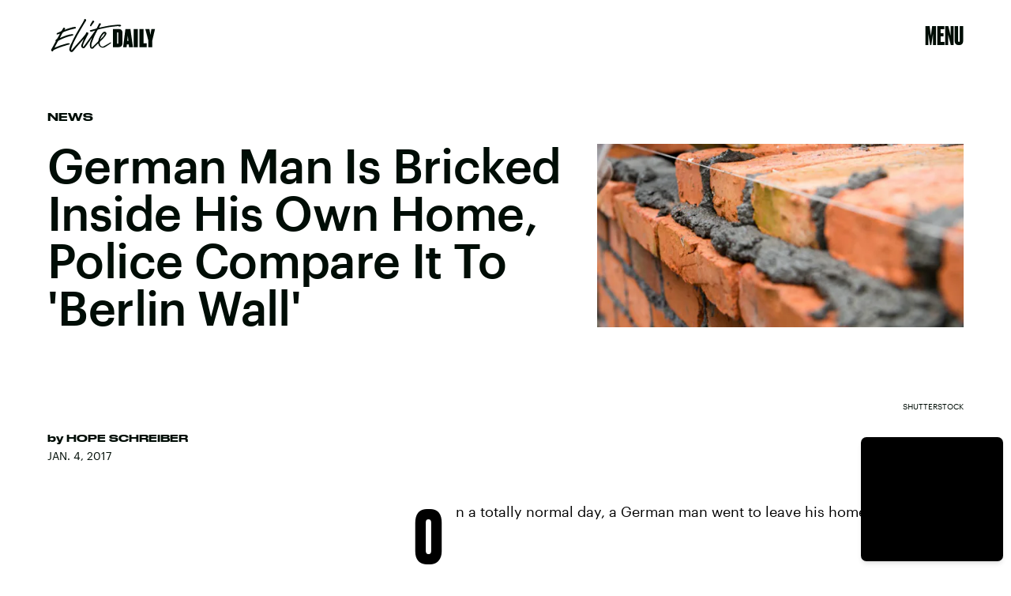

--- FILE ---
content_type: text/html
request_url: https://giphy.com/embed/3oriNW27pn33u8rtuw
body_size: 2722
content:

<!DOCTYPE html>
<html>
    <head>
        <meta charset="utf-8" />
        <title>Wall Brick GIF - Find &amp; Share on GIPHY</title>
        
            <link rel="canonical" href="https://giphy.com/gifs/wall-brick-3oriNW27pn33u8rtuw" />
        
        <meta name="description" content="Discover &amp; share this Animated GIF with everyone you know. GIPHY is how you search, share, discover, and create GIFs." />
        <meta name="author" content="GIPHY" />
        <meta name="keywords" content="Animated GIFs, GIFs, Giphy" />
        <meta name="alexaVerifyID" content="HMyPJIK-pLEheM5ACWFf6xvnA2U" />
        <meta name="viewport" content="width=device-width, initial-scale=1" />
        <meta name="robots" content="noindex, noimageindex, noai, noimageai" />
        <meta property="og:url" content="https://media0.giphy.com/media/v1.Y2lkPWRkYTI0ZDUwOWo3ZHdlczVzMHNsZDEzdWJnbjRvaXdocDJxaGp6a2plaDM5NDR5bSZlcD12MV9pbnRlcm5hbF9naWZfYnlfaWQmY3Q9Zw/3oriNW27pn33u8rtuw/giphy.gif" />
        <meta property="og:title" content="Wall Brick GIF - Find &amp; Share on GIPHY" />
        <meta property="og:description" content="Discover &amp; share this Animated GIF with everyone you know. GIPHY is how you search, share, discover, and create GIFs." />
        <meta property="og:type" content="video.other" />
        <meta property="og:image" content="https://media0.giphy.com/media/v1.Y2lkPWRkYTI0ZDUwOWo3ZHdlczVzMHNsZDEzdWJnbjRvaXdocDJxaGp6a2plaDM5NDR5bSZlcD12MV9pbnRlcm5hbF9naWZfYnlfaWQmY3Q9Zw/3oriNW27pn33u8rtuw/200.gif" />
        <meta property="og:site_name" content="GIPHY" />
        <meta property="fb:app_id" content="406655189415060" />
        <meta name="twitter:card" value="player" />
        <meta name="twitter:title" value="Wall Brick GIF - Find &amp; Share on GIPHY" />
        <meta name="twitter:description" value="Discover &amp; share this Animated GIF with everyone you know. GIPHY is how you search, share, discover, and create GIFs." />
        <meta name="twitter:image" value="https://media0.giphy.com/media/v1.Y2lkPWRkYTI0ZDUwOWo3ZHdlczVzMHNsZDEzdWJnbjRvaXdocDJxaGp6a2plaDM5NDR5bSZlcD12MV9pbnRlcm5hbF9naWZfYnlfaWQmY3Q9Zw/3oriNW27pn33u8rtuw/giphy_s.gif" />
        <meta name="twitter:site" value="@giphy" />
        <style type="text/css">
            html,
            body {
                height: 100%;
            }

            body {
                margin: 0;
                padding: 0;
            }

            .embed {
                background: no-repeat url('https://media0.giphy.com/media/v1.Y2lkPWRkYTI0ZDUwOWo3ZHdlczVzMHNsZDEzdWJnbjRvaXdocDJxaGp6a2plaDM5NDR5bSZlcD12MV9pbnRlcm5hbF9naWZfYnlfaWQmY3Q9Zw/3oriNW27pn33u8rtuw/200w_s.gif') center center;
                background-size: contain;
                height: 100%;
                width: 100%;
            }
        </style>
    </head>
    <!-- Google Tag Manager -->
    <script>
        ;(function (w, d, s, l, i) {
            w[l] = w[l] || []
            w[l].push({ 'gtm.start': new Date().getTime(), event: 'gtm.js' })
            var f = d.getElementsByTagName(s)[0],
                j = d.createElement(s),
                dl = l != 'dataLayer' ? '&l=' + l : ''
            j.async = true
            j.src = 'https://www.googletagmanager.com/gtm.js?id=' + i + dl
            f.parentNode.insertBefore(j, f)
        })(window, document, 'script', 'dataLayer', 'GTM-WJSSCWX')
    </script>
    <!-- End Google Tag Manager -->

    <script async src="https://www.googletagmanager.com/gtag/js?id=G-VNYPEBL4PG"></script>

    <body>
        <!-- Google Tag Manager (noscript) -->
        <noscript
            ><iframe
                src="https://www.googletagmanager.com/ns.html?id=GTM-WJSSCWX"
                height="0"
                width="0"
                style="display: none; visibility: hidden"
            ></iframe
        ></noscript>
        <!-- End Google Tag Manager (noscript) -->

        <div class="embed"></div>
        <script>
            window.GIPHY_FE_EMBED_KEY = 'eDs1NYmCVgdHvI1x0nitWd5ClhDWMpRE'
            window.GIPHY_API_URL = 'https://api.giphy.com/v1/'
            window.GIPHY_PINGBACK_URL = 'https://pingback.giphy.com'
        </script>
        <script src="/static/dist/runtime.a9eab25a.bundle.js"></script> <script src="/static/dist/gifEmbed.80980e8d.bundle.js"></script>
        <script>
            var Giphy = Giphy || {};
            if (Giphy.renderGifEmbed) {
                Giphy.renderGifEmbed(document.querySelector('.embed'), {
                    gif: {"id": "3oriNW27pn33u8rtuw", "title": "Wall Brick GIF", "images": {"hd": {"width": 988, "height": 720, "mp4": "https://media0.giphy.com/media/v1.Y2lkPWRkYTI0ZDUwOWo3ZHdlczVzMHNsZDEzdWJnbjRvaXdocDJxaGp6a2plaDM5NDR5bSZlcD12MV9pbnRlcm5hbF9naWZfYnlfaWQmY3Q9Zw/3oriNW27pn33u8rtuw/giphy-hd.mp4", "mp4_size": 2649928}, "looping": {"mp4": "https://media0.giphy.com/media/v1.Y2lkPWRkYTI0ZDUwOWo3ZHdlczVzMHNsZDEzdWJnbjRvaXdocDJxaGp6a2plaDM5NDR5bSZlcD12MV9pbnRlcm5hbF9naWZfYnlfaWQmY3Q9Zw/3oriNW27pn33u8rtuw/giphy-loop.mp4", "mp4_size": 4473325}, "source": {"url": "https://media0.giphy.com/media/v1.Y2lkPWRkYTI0ZDUwOWo3ZHdlczVzMHNsZDEzdWJnbjRvaXdocDJxaGp6a2plaDM5NDR5bSZlcD12MV9pbnRlcm5hbF9naWZfYnlfaWQmY3Q9Zw/3oriNW27pn33u8rtuw/source.mp4", "width": 988, "height": 720, "size": 11434262}, "downsized": {"url": "https://media0.giphy.com/media/v1.Y2lkPWRkYTI0ZDUwOWo3ZHdlczVzMHNsZDEzdWJnbjRvaXdocDJxaGp6a2plaDM5NDR5bSZlcD12MV9pbnRlcm5hbF9naWZfYnlfaWQmY3Q9Zw/3oriNW27pn33u8rtuw/giphy.gif", "width": 480, "height": 350, "size": 1733617}, "downsized_large": {"url": "https://media0.giphy.com/media/v1.Y2lkPWRkYTI0ZDUwOWo3ZHdlczVzMHNsZDEzdWJnbjRvaXdocDJxaGp6a2plaDM5NDR5bSZlcD12MV9pbnRlcm5hbF9naWZfYnlfaWQmY3Q9Zw/3oriNW27pn33u8rtuw/giphy.gif", "width": 480, "height": 350, "size": 1733617}, "downsized_medium": {"url": "https://media0.giphy.com/media/v1.Y2lkPWRkYTI0ZDUwOWo3ZHdlczVzMHNsZDEzdWJnbjRvaXdocDJxaGp6a2plaDM5NDR5bSZlcD12MV9pbnRlcm5hbF9naWZfYnlfaWQmY3Q9Zw/3oriNW27pn33u8rtuw/giphy.gif", "width": 480, "height": 350, "size": 1733617}, "downsized_small": {"width": 232, "height": 170, "mp4": "https://media0.giphy.com/media/v1.Y2lkPWRkYTI0ZDUwOWo3ZHdlczVzMHNsZDEzdWJnbjRvaXdocDJxaGp6a2plaDM5NDR5bSZlcD12MV9pbnRlcm5hbF9naWZfYnlfaWQmY3Q9Zw/3oriNW27pn33u8rtuw/giphy-downsized-small.mp4", "mp4_size": 193994}, "downsized_still": {"url": "https://media0.giphy.com/media/v1.Y2lkPWRkYTI0ZDUwOWo3ZHdlczVzMHNsZDEzdWJnbjRvaXdocDJxaGp6a2plaDM5NDR5bSZlcD12MV9pbnRlcm5hbF9naWZfYnlfaWQmY3Q9Zw/3oriNW27pn33u8rtuw/giphy_s.gif", "width": 480, "height": 350, "size": 1733617}, "fixed_height": {"url": "https://media0.giphy.com/media/v1.Y2lkPWRkYTI0ZDUwOWo3ZHdlczVzMHNsZDEzdWJnbjRvaXdocDJxaGp6a2plaDM5NDR5bSZlcD12MV9pbnRlcm5hbF9naWZfYnlfaWQmY3Q9Zw/3oriNW27pn33u8rtuw/200.gif", "width": 274, "height": 200, "size": 585221, "mp4": "https://media0.giphy.com/media/v1.Y2lkPWRkYTI0ZDUwOWo3ZHdlczVzMHNsZDEzdWJnbjRvaXdocDJxaGp6a2plaDM5NDR5bSZlcD12MV9pbnRlcm5hbF9naWZfYnlfaWQmY3Q9Zw/3oriNW27pn33u8rtuw/200.mp4", "mp4_size": 220308, "webp": "https://media0.giphy.com/media/v1.Y2lkPWRkYTI0ZDUwOWo3ZHdlczVzMHNsZDEzdWJnbjRvaXdocDJxaGp6a2plaDM5NDR5bSZlcD12MV9pbnRlcm5hbF9naWZfYnlfaWQmY3Q9Zw/3oriNW27pn33u8rtuw/200.webp", "webp_size": 268720}, "fixed_height_downsampled": {"url": "https://media0.giphy.com/media/v1.Y2lkPWRkYTI0ZDUwOWo3ZHdlczVzMHNsZDEzdWJnbjRvaXdocDJxaGp6a2plaDM5NDR5bSZlcD12MV9pbnRlcm5hbF9naWZfYnlfaWQmY3Q9Zw/3oriNW27pn33u8rtuw/200_d.gif", "width": 274, "height": 200, "size": 101994, "webp": "https://media0.giphy.com/media/v1.Y2lkPWRkYTI0ZDUwOWo3ZHdlczVzMHNsZDEzdWJnbjRvaXdocDJxaGp6a2plaDM5NDR5bSZlcD12MV9pbnRlcm5hbF9naWZfYnlfaWQmY3Q9Zw/3oriNW27pn33u8rtuw/200_d.webp", "webp_size": 75788}, "fixed_height_small": {"url": "https://media0.giphy.com/media/v1.Y2lkPWRkYTI0ZDUwOWo3ZHdlczVzMHNsZDEzdWJnbjRvaXdocDJxaGp6a2plaDM5NDR5bSZlcD12MV9pbnRlcm5hbF9naWZfYnlfaWQmY3Q9Zw/3oriNW27pn33u8rtuw/100.gif", "width": 138, "height": 100, "size": 189078, "mp4": "https://media0.giphy.com/media/v1.Y2lkPWRkYTI0ZDUwOWo3ZHdlczVzMHNsZDEzdWJnbjRvaXdocDJxaGp6a2plaDM5NDR5bSZlcD12MV9pbnRlcm5hbF9naWZfYnlfaWQmY3Q9Zw/3oriNW27pn33u8rtuw/100.mp4", "mp4_size": 71083, "webp": "https://media0.giphy.com/media/v1.Y2lkPWRkYTI0ZDUwOWo3ZHdlczVzMHNsZDEzdWJnbjRvaXdocDJxaGp6a2plaDM5NDR5bSZlcD12MV9pbnRlcm5hbF9naWZfYnlfaWQmY3Q9Zw/3oriNW27pn33u8rtuw/100.webp", "webp_size": 77044}, "fixed_height_small_still": {"url": "https://media0.giphy.com/media/v1.Y2lkPWRkYTI0ZDUwOWo3ZHdlczVzMHNsZDEzdWJnbjRvaXdocDJxaGp6a2plaDM5NDR5bSZlcD12MV9pbnRlcm5hbF9naWZfYnlfaWQmY3Q9Zw/3oriNW27pn33u8rtuw/100_s.gif", "width": 138, "height": 100, "size": 12357}, "fixed_height_still": {"url": "https://media0.giphy.com/media/v1.Y2lkPWRkYTI0ZDUwOWo3ZHdlczVzMHNsZDEzdWJnbjRvaXdocDJxaGp6a2plaDM5NDR5bSZlcD12MV9pbnRlcm5hbF9naWZfYnlfaWQmY3Q9Zw/3oriNW27pn33u8rtuw/200_s.gif", "width": 274, "height": 200, "size": 41574}, "fixed_width": {"url": "https://media0.giphy.com/media/v1.Y2lkPWRkYTI0ZDUwOWo3ZHdlczVzMHNsZDEzdWJnbjRvaXdocDJxaGp6a2plaDM5NDR5bSZlcD12MV9pbnRlcm5hbF9naWZfYnlfaWQmY3Q9Zw/3oriNW27pn33u8rtuw/200w.gif", "width": 200, "height": 146, "size": 449871, "mp4": "https://media0.giphy.com/media/v1.Y2lkPWRkYTI0ZDUwOWo3ZHdlczVzMHNsZDEzdWJnbjRvaXdocDJxaGp6a2plaDM5NDR5bSZlcD12MV9pbnRlcm5hbF9naWZfYnlfaWQmY3Q9Zw/3oriNW27pn33u8rtuw/200w.mp4", "mp4_size": 131977, "webp": "https://media0.giphy.com/media/v1.Y2lkPWRkYTI0ZDUwOWo3ZHdlczVzMHNsZDEzdWJnbjRvaXdocDJxaGp6a2plaDM5NDR5bSZlcD12MV9pbnRlcm5hbF9naWZfYnlfaWQmY3Q9Zw/3oriNW27pn33u8rtuw/200w.webp", "webp_size": 139916}, "fixed_width_downsampled": {"url": "https://media0.giphy.com/media/v1.Y2lkPWRkYTI0ZDUwOWo3ZHdlczVzMHNsZDEzdWJnbjRvaXdocDJxaGp6a2plaDM5NDR5bSZlcD12MV9pbnRlcm5hbF9naWZfYnlfaWQmY3Q9Zw/3oriNW27pn33u8rtuw/200w_d.gif", "width": 200, "height": 146, "size": 78078, "webp": "https://media0.giphy.com/media/v1.Y2lkPWRkYTI0ZDUwOWo3ZHdlczVzMHNsZDEzdWJnbjRvaXdocDJxaGp6a2plaDM5NDR5bSZlcD12MV9pbnRlcm5hbF9naWZfYnlfaWQmY3Q9Zw/3oriNW27pn33u8rtuw/200w_d.webp", "webp_size": 43852}, "fixed_width_small": {"url": "https://media0.giphy.com/media/v1.Y2lkPWRkYTI0ZDUwOWo3ZHdlczVzMHNsZDEzdWJnbjRvaXdocDJxaGp6a2plaDM5NDR5bSZlcD12MV9pbnRlcm5hbF9naWZfYnlfaWQmY3Q9Zw/3oriNW27pn33u8rtuw/100w.gif", "width": 100, "height": 74, "size": 110344, "mp4": "https://media0.giphy.com/media/v1.Y2lkPWRkYTI0ZDUwOWo3ZHdlczVzMHNsZDEzdWJnbjRvaXdocDJxaGp6a2plaDM5NDR5bSZlcD12MV9pbnRlcm5hbF9naWZfYnlfaWQmY3Q9Zw/3oriNW27pn33u8rtuw/100w.mp4", "mp4_size": 43670, "webp": "https://media0.giphy.com/media/v1.Y2lkPWRkYTI0ZDUwOWo3ZHdlczVzMHNsZDEzdWJnbjRvaXdocDJxaGp6a2plaDM5NDR5bSZlcD12MV9pbnRlcm5hbF9naWZfYnlfaWQmY3Q9Zw/3oriNW27pn33u8rtuw/100w.webp", "webp_size": 50584}, "fixed_width_small_still": {"url": "https://media0.giphy.com/media/v1.Y2lkPWRkYTI0ZDUwOWo3ZHdlczVzMHNsZDEzdWJnbjRvaXdocDJxaGp6a2plaDM5NDR5bSZlcD12MV9pbnRlcm5hbF9naWZfYnlfaWQmY3Q9Zw/3oriNW27pn33u8rtuw/100w_s.gif", "width": 100, "height": 74, "size": 8056}, "fixed_width_still": {"url": "https://media0.giphy.com/media/v1.Y2lkPWRkYTI0ZDUwOWo3ZHdlczVzMHNsZDEzdWJnbjRvaXdocDJxaGp6a2plaDM5NDR5bSZlcD12MV9pbnRlcm5hbF9naWZfYnlfaWQmY3Q9Zw/3oriNW27pn33u8rtuw/200w_s.gif", "width": 200, "height": 146, "size": 23129}, "original": {"url": "https://media0.giphy.com/media/v1.Y2lkPWRkYTI0ZDUwOWo3ZHdlczVzMHNsZDEzdWJnbjRvaXdocDJxaGp6a2plaDM5NDR5bSZlcD12MV9pbnRlcm5hbF9naWZfYnlfaWQmY3Q9Zw/3oriNW27pn33u8rtuw/giphy.gif", "width": 480, "height": 350, "size": 1733617, "frames": 31, "hash": "26406f2fe1ece66071bd83324d8d8218", "mp4": "https://media0.giphy.com/media/v1.Y2lkPWRkYTI0ZDUwOWo3ZHdlczVzMHNsZDEzdWJnbjRvaXdocDJxaGp6a2plaDM5NDR5bSZlcD12MV9pbnRlcm5hbF9naWZfYnlfaWQmY3Q9Zw/3oriNW27pn33u8rtuw/giphy.mp4", "mp4_size": 601161, "webp": "https://media0.giphy.com/media/v1.Y2lkPWRkYTI0ZDUwOWo3ZHdlczVzMHNsZDEzdWJnbjRvaXdocDJxaGp6a2plaDM5NDR5bSZlcD12MV9pbnRlcm5hbF9naWZfYnlfaWQmY3Q9Zw/3oriNW27pn33u8rtuw/giphy.webp", "webp_size": 707836}, "original_mp4": {"width": 480, "height": 350, "mp4": "https://media0.giphy.com/media/v1.Y2lkPWRkYTI0ZDUwOWo3ZHdlczVzMHNsZDEzdWJnbjRvaXdocDJxaGp6a2plaDM5NDR5bSZlcD12MV9pbnRlcm5hbF9naWZfYnlfaWQmY3Q9Zw/3oriNW27pn33u8rtuw/giphy.mp4", "mp4_size": 601161}, "original_still": {"url": "https://media0.giphy.com/media/v1.Y2lkPWRkYTI0ZDUwOWo3ZHdlczVzMHNsZDEzdWJnbjRvaXdocDJxaGp6a2plaDM5NDR5bSZlcD12MV9pbnRlcm5hbF9naWZfYnlfaWQmY3Q9Zw/3oriNW27pn33u8rtuw/giphy_s.gif", "width": 480, "height": 350, "size": 132065}, "preview": {"width": 106, "height": 78, "mp4": "https://media0.giphy.com/media/v1.Y2lkPWRkYTI0ZDUwOWo3ZHdlczVzMHNsZDEzdWJnbjRvaXdocDJxaGp6a2plaDM5NDR5bSZlcD12MV9pbnRlcm5hbF9naWZfYnlfaWQmY3Q9Zw/3oriNW27pn33u8rtuw/giphy-preview.mp4", "mp4_size": 45976}, "preview_gif": {"url": "https://media0.giphy.com/media/v1.Y2lkPWRkYTI0ZDUwOWo3ZHdlczVzMHNsZDEzdWJnbjRvaXdocDJxaGp6a2plaDM5NDR5bSZlcD12MV9pbnRlcm5hbF9naWZfYnlfaWQmY3Q9Zw/3oriNW27pn33u8rtuw/giphy-preview.gif", "width": 100, "height": 74, "size": 31043}, "preview_webp": {"url": "https://media0.giphy.com/media/v1.Y2lkPWRkYTI0ZDUwOWo3ZHdlczVzMHNsZDEzdWJnbjRvaXdocDJxaGp6a2plaDM5NDR5bSZlcD12MV9pbnRlcm5hbF9naWZfYnlfaWQmY3Q9Zw/3oriNW27pn33u8rtuw/giphy-preview.webp", "width": 100, "height": 74, "size": 44244}}, "is_video": false, "tags": [], "cta": {"text": "", "link": ""}, "featured_tags": [], "embed_url": "https://giphy.com/embed/3oriNW27pn33u8rtuw", "relative_url": "/gifs/wall-brick-3oriNW27pn33u8rtuw", "type": "gif", "index_id": 27007708, "slug": "wall-brick-3oriNW27pn33u8rtuw", "url": "https://giphy.com/gifs/wall-brick-3oriNW27pn33u8rtuw", "short_url": null, "bitly_url": null, "username": "ogvhs", "rating": "g", "source_image_url": null, "source_post_url": "", "source_content_url": null, "source_tld": "", "source_domain": null, "source_caption": "", "source_body": null, "has_attribution": false, "is_hidden": false, "is_removed": false, "is_community": true, "is_anonymous": false, "is_featured": false, "is_realtime": false, "is_indexable": null, "is_sticker": false, "is_preserve_size": null, "is_trending": false, "gps_no_trend": false, "create_datetime": null, "update_datetime": null, "trending_datetime": null, "external_media": null, "import_type": null, "user": {"id": 1752329, "username": "ogvhs", "avatar_url": "https://media.giphy.com/avatars/ogvhs/6WdtT2H4EyvF.jpg", "display_name": "OG VHS", "user_type": "user", "twitter": "@ogvhs", "is_public": true, "is_verified": false, "is_freelance": false, "is_community": false, "is_upgraded": false, "is_partner_or_artist": false, "suppress_chrome": false, "website_url": "http://www.ogvhs.com", "twitter_url": "https://twitter.com/ogvhs", "facebook_url": "https://www.facebook.com/ogvhs/", "instagram_url": "https://instagram.com/ogvhs", "tumblr_url": "http://ogvhs.tumblr.com/", "tiktok_url": "", "youtube_url": "", "attribution_display_name": "OG VHS", "disable_freelance_popup": false, "name": "OG VHS", "about_bio": "I believe in fun.", "description": "I believe in fun.", "profile_url": "https://giphy.com/channel/ogvhs"}, "alt_text": ""},
                    autoPlay: "",
                    hideVideo: false,
                    isTwitter: false,
                    trackingQueryString: 'utm_source=iframe&utm_medium=embed&utm_campaign=Embeds&utm_term=https://www.elitedaily.com/news/man-bricked-inside-home-police-compare-berlin-wall/1739979'
                })
            }
        </script>
    </body>
</html>


--- FILE ---
content_type: text/html; charset=utf-8
request_url: https://www.google.com/recaptcha/api2/aframe
body_size: 269
content:
<!DOCTYPE HTML><html><head><meta http-equiv="content-type" content="text/html; charset=UTF-8"></head><body><script nonce="zAhiOdV9_PWBBCzK38QXfw">/** Anti-fraud and anti-abuse applications only. See google.com/recaptcha */ try{var clients={'sodar':'https://pagead2.googlesyndication.com/pagead/sodar?'};window.addEventListener("message",function(a){try{if(a.source===window.parent){var b=JSON.parse(a.data);var c=clients[b['id']];if(c){var d=document.createElement('img');d.src=c+b['params']+'&rc='+(localStorage.getItem("rc::a")?sessionStorage.getItem("rc::b"):"");window.document.body.appendChild(d);sessionStorage.setItem("rc::e",parseInt(sessionStorage.getItem("rc::e")||0)+1);localStorage.setItem("rc::h",'1768885240266');}}}catch(b){}});window.parent.postMessage("_grecaptcha_ready", "*");}catch(b){}</script></body></html>